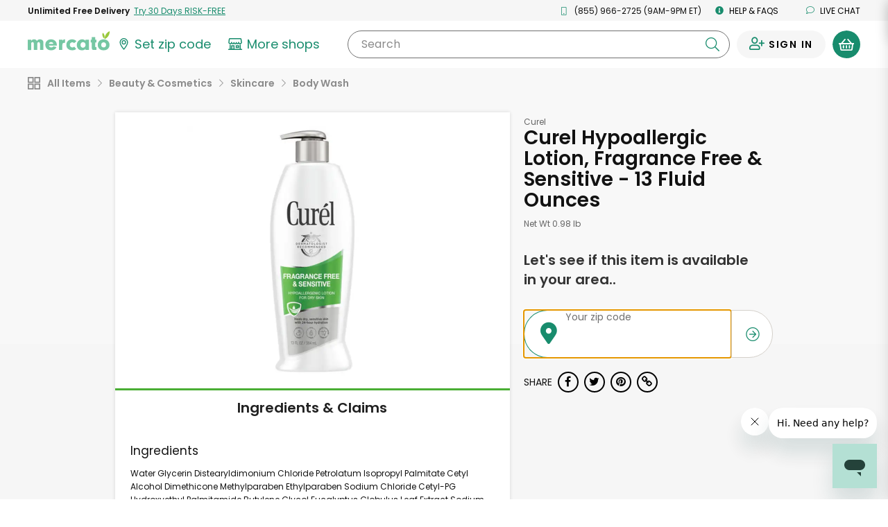

--- FILE ---
content_type: text/javascript; charset=utf-8
request_url: https://app.link/_r?sdk=web2.86.5&branch_key=key_live_liL7hNRh8FTUO0iejnxJbgefDEn2mfaq&callback=branch_callback__0
body_size: 69
content:
/**/ typeof branch_callback__0 === 'function' && branch_callback__0("1542522450304355845");